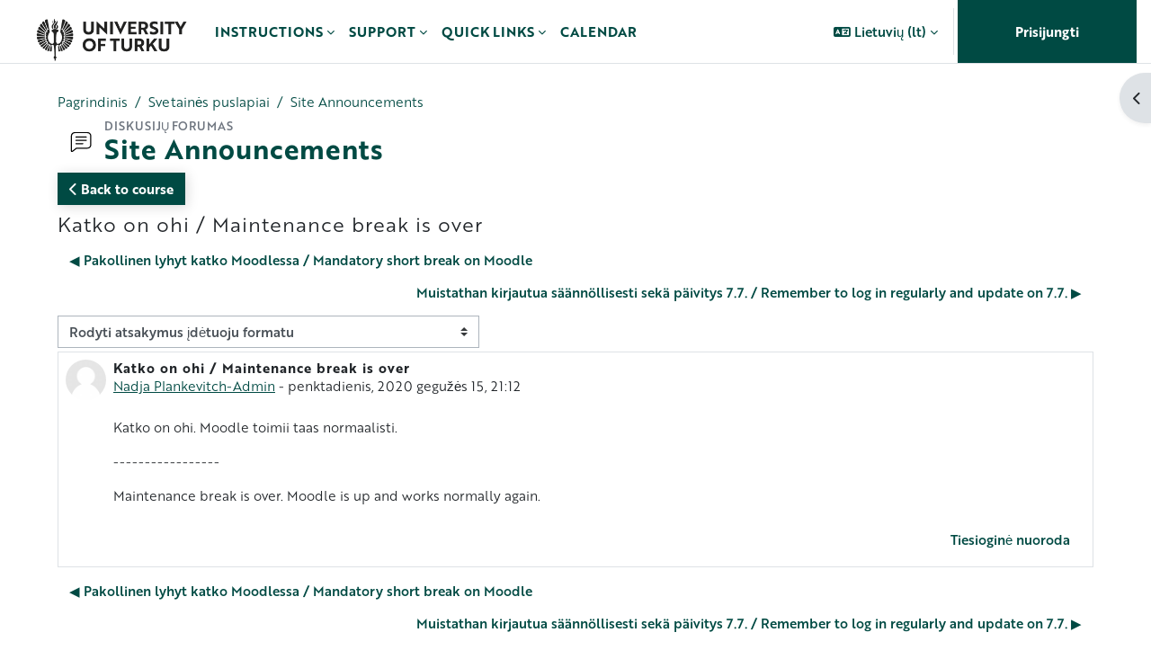

--- FILE ---
content_type: text/html; charset=utf-8
request_url: https://moodle.utu.fi/mod/forum/discuss.php?d=720539&parent=1538173&lang=lt
body_size: 15954
content:
<!DOCTYPE html>

<html  dir="ltr" lang="lt" xml:lang="lt">
<head>
    <title>UTU Moodle: Katko on ohi / Maintenance break is over | UTU Moodle</title>
    <link rel="shortcut icon" href="https://moodle.utu.fi/pluginfile.php/1/theme_maisteriboost/favicon/0/favicon.png" />
    <meta http-equiv="Content-Type" content="text/html; charset=utf-8" />
<meta name="keywords" content="moodle, UTU Moodle: Katko on ohi / Maintenance break is over | UTU Moodle" />
<link rel="stylesheet" type="text/css" href="https://moodle.utu.fi/theme/yui_combo.php?rollup/3.18.1/yui-moodlesimple-min.css" /><script id="firstthemesheet" type="text/css">/** Required in order to fix style inclusion problems in IE with YUI **/</script><link rel="stylesheet" type="text/css" href="https://moodle.utu.fi/theme/styles.php/maisteriboost/1762256778_1761056600/all" />
<link rel="stylesheet" type="text/css" href="https://moodle.utu.fi/course/format/onetopic/styles.php" />
<script>
//<![CDATA[
var M = {}; M.yui = {};
M.pageloadstarttime = new Date();
M.cfg = {"wwwroot":"https:\/\/moodle.utu.fi","apibase":"https:\/\/moodle.utu.fi\/r.php\/api","homeurl":{},"sesskey":"K4qm2QLaqT","sessiontimeout":"14400","sessiontimeoutwarning":1200,"themerev":"1762256778","slasharguments":1,"theme":"maisteriboost","iconsystemmodule":"core\/icon_system_fontawesome","jsrev":"1761055070","admin":"admin","svgicons":true,"usertimezone":"Europa \/ Helsinkis","language":"lt","courseId":1,"courseContextId":2,"contextid":84,"contextInstanceId":57,"langrev":1764385250,"templaterev":"1761055070","siteId":1,"userId":0};var yui1ConfigFn = function(me) {if(/-skin|reset|fonts|grids|base/.test(me.name)){me.type='css';me.path=me.path.replace(/\.js/,'.css');me.path=me.path.replace(/\/yui2-skin/,'/assets/skins/sam/yui2-skin')}};
var yui2ConfigFn = function(me) {var parts=me.name.replace(/^moodle-/,'').split('-'),component=parts.shift(),module=parts[0],min='-min';if(/-(skin|core)$/.test(me.name)){parts.pop();me.type='css';min=''}
if(module){var filename=parts.join('-');me.path=component+'/'+module+'/'+filename+min+'.'+me.type}else{me.path=component+'/'+component+'.'+me.type}};
YUI_config = {"debug":false,"base":"https:\/\/moodle.utu.fi\/lib\/yuilib\/3.18.1\/","comboBase":"https:\/\/moodle.utu.fi\/theme\/yui_combo.php?","combine":true,"filter":null,"insertBefore":"firstthemesheet","groups":{"yui2":{"base":"https:\/\/moodle.utu.fi\/lib\/yuilib\/2in3\/2.9.0\/build\/","comboBase":"https:\/\/moodle.utu.fi\/theme\/yui_combo.php?","combine":true,"ext":false,"root":"2in3\/2.9.0\/build\/","patterns":{"yui2-":{"group":"yui2","configFn":yui1ConfigFn}}},"moodle":{"name":"moodle","base":"https:\/\/moodle.utu.fi\/theme\/yui_combo.php?m\/1761055070\/","combine":true,"comboBase":"https:\/\/moodle.utu.fi\/theme\/yui_combo.php?","ext":false,"root":"m\/1761055070\/","patterns":{"moodle-":{"group":"moodle","configFn":yui2ConfigFn}},"filter":null,"modules":{"moodle-core-handlebars":{"condition":{"trigger":"handlebars","when":"after"}},"moodle-core-chooserdialogue":{"requires":["base","panel","moodle-core-notification"]},"moodle-core-actionmenu":{"requires":["base","event","node-event-simulate"]},"moodle-core-lockscroll":{"requires":["plugin","base-build"]},"moodle-core-maintenancemodetimer":{"requires":["base","node"]},"moodle-core-blocks":{"requires":["base","node","io","dom","dd","dd-scroll","moodle-core-dragdrop","moodle-core-notification"]},"moodle-core-notification":{"requires":["moodle-core-notification-dialogue","moodle-core-notification-alert","moodle-core-notification-confirm","moodle-core-notification-exception","moodle-core-notification-ajaxexception"]},"moodle-core-notification-dialogue":{"requires":["base","node","panel","escape","event-key","dd-plugin","moodle-core-widget-focusafterclose","moodle-core-lockscroll"]},"moodle-core-notification-alert":{"requires":["moodle-core-notification-dialogue"]},"moodle-core-notification-confirm":{"requires":["moodle-core-notification-dialogue"]},"moodle-core-notification-exception":{"requires":["moodle-core-notification-dialogue"]},"moodle-core-notification-ajaxexception":{"requires":["moodle-core-notification-dialogue"]},"moodle-core-dragdrop":{"requires":["base","node","io","dom","dd","event-key","event-focus","moodle-core-notification"]},"moodle-core-event":{"requires":["event-custom"]},"moodle-core_availability-form":{"requires":["base","node","event","event-delegate","panel","moodle-core-notification-dialogue","json"]},"moodle-course-categoryexpander":{"requires":["node","event-key"]},"moodle-course-management":{"requires":["base","node","io-base","moodle-core-notification-exception","json-parse","dd-constrain","dd-proxy","dd-drop","dd-delegate","node-event-delegate"]},"moodle-course-dragdrop":{"requires":["base","node","io","dom","dd","dd-scroll","moodle-core-dragdrop","moodle-core-notification","moodle-course-coursebase","moodle-course-util"]},"moodle-course-util":{"requires":["node"],"use":["moodle-course-util-base"],"submodules":{"moodle-course-util-base":{},"moodle-course-util-section":{"requires":["node","moodle-course-util-base"]},"moodle-course-util-cm":{"requires":["node","moodle-course-util-base"]}}},"moodle-form-dateselector":{"requires":["base","node","overlay","calendar"]},"moodle-form-shortforms":{"requires":["node","base","selector-css3","moodle-core-event"]},"moodle-question-chooser":{"requires":["moodle-core-chooserdialogue"]},"moodle-question-searchform":{"requires":["base","node"]},"moodle-availability_completion-form":{"requires":["base","node","event","moodle-core_availability-form"]},"moodle-availability_date-form":{"requires":["base","node","event","io","moodle-core_availability-form"]},"moodle-availability_grade-form":{"requires":["base","node","event","moodle-core_availability-form"]},"moodle-availability_group-form":{"requires":["base","node","event","moodle-core_availability-form"]},"moodle-availability_grouping-form":{"requires":["base","node","event","moodle-core_availability-form"]},"moodle-availability_language-form":{"requires":["base","node","event","node-event-simulate","moodle-core_availability-form"]},"moodle-availability_profile-form":{"requires":["base","node","event","moodle-core_availability-form"]},"moodle-availability_xp-form":{"requires":["base","node","event","handlebars","moodle-core_availability-form"]},"moodle-mod_assign-history":{"requires":["node","transition"]},"moodle-mod_attendance-groupfilter":{"requires":["base","node"]},"moodle-mod_customcert-rearrange":{"requires":["dd-delegate","dd-drag"]},"moodle-mod_quiz-questionchooser":{"requires":["moodle-core-chooserdialogue","moodle-mod_quiz-util","querystring-parse"]},"moodle-mod_quiz-quizbase":{"requires":["base","node"]},"moodle-mod_quiz-modform":{"requires":["base","node","event"]},"moodle-mod_quiz-toolboxes":{"requires":["base","node","event","event-key","io","moodle-mod_quiz-quizbase","moodle-mod_quiz-util-slot","moodle-core-notification-ajaxexception"]},"moodle-mod_quiz-autosave":{"requires":["base","node","event","event-valuechange","node-event-delegate","io-form","datatype-date-format"]},"moodle-mod_quiz-dragdrop":{"requires":["base","node","io","dom","dd","dd-scroll","moodle-core-dragdrop","moodle-core-notification","moodle-mod_quiz-quizbase","moodle-mod_quiz-util-base","moodle-mod_quiz-util-page","moodle-mod_quiz-util-slot","moodle-course-util"]},"moodle-mod_quiz-util":{"requires":["node","moodle-core-actionmenu"],"use":["moodle-mod_quiz-util-base"],"submodules":{"moodle-mod_quiz-util-base":{},"moodle-mod_quiz-util-slot":{"requires":["node","moodle-mod_quiz-util-base"]},"moodle-mod_quiz-util-page":{"requires":["node","moodle-mod_quiz-util-base"]}}},"moodle-mod_scheduler-delselected":{"requires":["base","node","event"]},"moodle-mod_scheduler-studentlist":{"requires":["base","node","event","io"]},"moodle-mod_scheduler-saveseen":{"requires":["base","node","event"]},"moodle-message_airnotifier-toolboxes":{"requires":["base","node","io"]},"moodle-block_xp-filters":{"requires":["base","node","moodle-core-dragdrop","moodle-core-notification-confirm","moodle-block_xp-rulepicker"]},"moodle-block_xp-notification":{"requires":["base","node","handlebars","button-plugin","moodle-core-notification-dialogue"]},"moodle-block_xp-rulepicker":{"requires":["base","node","handlebars","moodle-core-notification-dialogue"]},"moodle-editor_atto-editor":{"requires":["node","transition","io","overlay","escape","event","event-simulate","event-custom","node-event-html5","node-event-simulate","yui-throttle","moodle-core-notification-dialogue","moodle-editor_atto-rangy","handlebars","timers","querystring-stringify"]},"moodle-editor_atto-plugin":{"requires":["node","base","escape","event","event-outside","handlebars","event-custom","timers","moodle-editor_atto-menu"]},"moodle-editor_atto-menu":{"requires":["moodle-core-notification-dialogue","node","event","event-custom"]},"moodle-editor_atto-rangy":{"requires":[]},"moodle-report_eventlist-eventfilter":{"requires":["base","event","node","node-event-delegate","datatable","autocomplete","autocomplete-filters"]},"moodle-report_loglive-fetchlogs":{"requires":["base","event","node","io","node-event-delegate"]},"moodle-gradereport_history-userselector":{"requires":["escape","event-delegate","event-key","handlebars","io-base","json-parse","moodle-core-notification-dialogue"]},"moodle-qbank_editquestion-chooser":{"requires":["moodle-core-chooserdialogue"]},"moodle-tool_lp-dragdrop-reorder":{"requires":["moodle-core-dragdrop"]},"moodle-assignfeedback_editpdf-editor":{"requires":["base","event","node","io","graphics","json","event-move","event-resize","transition","querystring-stringify-simple","moodle-core-notification-dialog","moodle-core-notification-alert","moodle-core-notification-warning","moodle-core-notification-exception","moodle-core-notification-ajaxexception"]},"moodle-atto_accessibilitychecker-button":{"requires":["color-base","moodle-editor_atto-plugin"]},"moodle-atto_accessibilityhelper-button":{"requires":["moodle-editor_atto-plugin"]},"moodle-atto_align-button":{"requires":["moodle-editor_atto-plugin"]},"moodle-atto_bold-button":{"requires":["moodle-editor_atto-plugin"]},"moodle-atto_charmap-button":{"requires":["moodle-editor_atto-plugin"]},"moodle-atto_clear-button":{"requires":["moodle-editor_atto-plugin"]},"moodle-atto_collapse-button":{"requires":["moodle-editor_atto-plugin"]},"moodle-atto_echo360attoplugin-button":{"requires":["moodle-editor_atto-plugin"]},"moodle-atto_emojipicker-button":{"requires":["moodle-editor_atto-plugin"]},"moodle-atto_emoticon-button":{"requires":["moodle-editor_atto-plugin"]},"moodle-atto_equation-button":{"requires":["moodle-editor_atto-plugin","moodle-core-event","io","event-valuechange","tabview","array-extras"]},"moodle-atto_fontfamily-button":{"requires":["moodle-editor_atto-plugin"]},"moodle-atto_fullscreen-button":{"requires":["event-resize","moodle-editor_atto-plugin"]},"moodle-atto_h5p-button":{"requires":["moodle-editor_atto-plugin"]},"moodle-atto_html-codemirror":{"requires":["moodle-atto_html-codemirror-skin"]},"moodle-atto_html-beautify":{},"moodle-atto_html-button":{"requires":["promise","moodle-editor_atto-plugin","moodle-atto_html-beautify","moodle-atto_html-codemirror","event-valuechange"]},"moodle-atto_image-button":{"requires":["moodle-editor_atto-plugin"]},"moodle-atto_indent-button":{"requires":["moodle-editor_atto-plugin"]},"moodle-atto_italic-button":{"requires":["moodle-editor_atto-plugin"]},"moodle-atto_link-button":{"requires":["moodle-editor_atto-plugin"]},"moodle-atto_managefiles-usedfiles":{"requires":["node","escape"]},"moodle-atto_managefiles-button":{"requires":["moodle-editor_atto-plugin"]},"moodle-atto_media-button":{"requires":["moodle-editor_atto-plugin","moodle-form-shortforms"]},"moodle-atto_multilang2-button":{"requires":["moodle-editor_atto-plugin"]},"moodle-atto_noautolink-button":{"requires":["moodle-editor_atto-plugin"]},"moodle-atto_orderedlist-button":{"requires":["moodle-editor_atto-plugin"]},"moodle-atto_recordrtc-recording":{"requires":["moodle-atto_recordrtc-button"]},"moodle-atto_recordrtc-button":{"requires":["moodle-editor_atto-plugin","moodle-atto_recordrtc-recording"]},"moodle-atto_rtl-button":{"requires":["moodle-editor_atto-plugin"]},"moodle-atto_strike-button":{"requires":["moodle-editor_atto-plugin"]},"moodle-atto_styles-button":{"requires":["moodle-editor_atto-plugin"]},"moodle-atto_subscript-button":{"requires":["moodle-editor_atto-plugin"]},"moodle-atto_superscript-button":{"requires":["moodle-editor_atto-plugin"]},"moodle-atto_table-button":{"requires":["moodle-editor_atto-plugin","moodle-editor_atto-menu","event","event-valuechange"]},"moodle-atto_title-button":{"requires":["moodle-editor_atto-plugin"]},"moodle-atto_underline-button":{"requires":["moodle-editor_atto-plugin"]},"moodle-atto_undo-button":{"requires":["moodle-editor_atto-plugin"]},"moodle-atto_unorderedlist-button":{"requires":["moodle-editor_atto-plugin"]}}},"gallery":{"name":"gallery","base":"https:\/\/moodle.utu.fi\/lib\/yuilib\/gallery\/","combine":true,"comboBase":"https:\/\/moodle.utu.fi\/theme\/yui_combo.php?","ext":false,"root":"gallery\/1761055070\/","patterns":{"gallery-":{"group":"gallery"}}}},"modules":{"core_filepicker":{"name":"core_filepicker","fullpath":"https:\/\/moodle.utu.fi\/lib\/javascript.php\/1761055070\/repository\/filepicker.js","requires":["base","node","node-event-simulate","json","async-queue","io-base","io-upload-iframe","io-form","yui2-treeview","panel","cookie","datatable","datatable-sort","resize-plugin","dd-plugin","escape","moodle-core_filepicker","moodle-core-notification-dialogue"]},"core_comment":{"name":"core_comment","fullpath":"https:\/\/moodle.utu.fi\/lib\/javascript.php\/1761055070\/comment\/comment.js","requires":["base","io-base","node","json","yui2-animation","overlay","escape"]}},"logInclude":[],"logExclude":[],"logLevel":null};
M.yui.loader = {modules: {}};

//]]>
</script>

<meta name="moodle-validation" content="988ec9cec6ff80c522781b7726a97685">
<script>
  (function(d) {
    var config = {
      kitId: 'xte4arw',
      scriptTimeout: 3000,
      async: true
    },
    h=d.documentElement,t=setTimeout(function(){h.className=h.className.replace(/\bwf-loading\b/g,"")+" wf-inactive";},config.scriptTimeout),tk=d.createElement("script"),f=false,s=d.getElementsByTagName("script")[0],a;h.className+=" wf-loading";tk.src='https://use.typekit.net/'+config.kitId+'.js';tk.async=true;tk.onload=tk.onreadystatechange=function(){a=this.readyState;if(f||a&&a!="complete"&&a!="loaded")return;f=true;clearTimeout(t);try{Typekit.load(config)}catch(e){}};s.parentNode.insertBefore(tk,s)
  })(document);
</script>

<!-- Matomo Tag Manager -->
<script type="text/javascript">
var _mtm = _mtm || [];
_mtm.push({'mtm.startTime': (new Date().getTime()), 'event': 'mtm.Start'});
var d=document, g=d.createElement('script'), s=d.getElementsByTagName('script')[0];
g.type='text/javascript'; g.async=true; g.defer=true; g.src='https://analytics.utu.fi/js/container_o57xbrBf.js'; s.parentNode.insertBefore(g,s);
</script>


<link rel="stylesheet" href="https://use.typekit.net/xte4arw.css">


    <meta name="viewport" content="width=device-width, initial-scale=1.0">
    <style>
    @font-face {
        font-family: 'primaryfont';
        src: url("https://moodle.utu.fi/pluginfile.php/1/theme_maisteriboost/primaryfont/0/NotoSans-Regular.ttf") format('truetype');
        font-weight: normal;
        font-style: normal;
    }
    </style>
</head>

<body  id="page-mod-forum-discuss" class="format-site  path-mod path-mod-forum chrome dir-ltr lang-lt yui-skin-sam yui3-skin-sam moodle-utu-fi pagelayout-incourse course-1 context-84 cmid-57 cm-type-forum notloggedin theme uses-drawers" >
<div class="toast-wrapper mx-auto py-0 fixed-top" role="status" aria-live="polite"></div>
<div id="page-wrapper" class="d-print-block">

    <div>
    <a class="sr-only sr-only-focusable" href="#maincontent">Pereiti į pagrindinį turinį</a>
</div><script src="https://moodle.utu.fi/lib/javascript.php/1761055070/lib/polyfills/polyfill.js"></script>
<script src="https://moodle.utu.fi/theme/yui_combo.php?rollup/3.18.1/yui-moodlesimple-min.js"></script><script src="https://moodle.utu.fi/lib/javascript.php/1761055070/lib/javascript-static.js"></script>
<script>
//<![CDATA[
document.body.className += ' jsenabled';
//]]>
</script>

<div class="eupopup eupopup-container eupopup-container-block eupopup-container-bottom eupopup-block eupopup-style-compact" role="dialog" aria-label="Politikos">
    </div>
    <div class="eupopup-markup d-none">
        <div class="eupopup-head"></div>
        <div class="eupopup-body">
            Prieš naršymą šioje svetainėje, sutikite su svetainės politika:
            <ul>
                    <li>
                        <a href="https://moodle.utu.fi/admin/tool/policy/view.php?versionid=4&amp;returnurl=https%3A%2F%2Fmoodle.utu.fi%2Fmod%2Fforum%2Fdiscuss.php%3Fd%3D720539%26parent%3D1538173" data-action="view-guest" data-versionid="4" data-behalfid="1">
                            Käyttösäännöt / Terms of Use
                        </a>
                    </li>
            </ul>
        </div>
        <div class="eupopup-buttons">
            <a href="#" class="eupopup-button eupopup-button_1">Tęsti</a>
        </div>
        <div class="clearfix"></div>
        <a href="#" class="eupopup-closebutton">x</a>
    </div>
        <nav class="navbar fixed-top navbar-expand" aria-label="Svetainės navigacija">
            <button class="navbar-toggler aabtn d-block d-md-none px-1 my-1 border-0" data-toggler="drawers" data-action="toggle" data-target="theme_boost-drawers-primary">
                <span class="navbar-toggler-icon"></span>
                <span class="sr-only">Šoninis skydelis</span>
            </button>
        
                    <a href="https://moodle.utu.fi" class="navbar-brandhas-logo" data-toggle="tooltip" data-placement="bottom" title="Mano pagrindinis" aria-label="Mano pagrindinis">
                        <img class="site-logo" src="//moodle.utu.fi/pluginfile.php/1/theme_maisteriboost/logo/1762256778/UTU_EN.png" alt="Site logo">
                    </a>    
        
                <div class="primary-navigation">
                    <nav class="moremenu navigation">
                        <ul id="moremenu-692b800c459dc-navbar-nav" role="menubar" class="nav more-nav navbar-nav">
                                    <li data-key="home" class="nav-item" role="none" data-forceintomoremenu="false">
                                                <a role="menuitem" class="nav-link active "
                                                    href="https://moodle.utu.fi/"
                                                    
                                                    aria-current="true"
                                                    data-disableactive="true"
                                                    
                                                >
                                                    Pagrindinis
                                                </a>
                                    </li>
                                    <li class="dropdown nav-item" role="none" data-forceintomoremenu="false">
                                        <a class="dropdown-toggle nav-link  " id="drop-down-692b800c458ac" role="menuitem" data-toggle="dropdown"
                                            aria-haspopup="true" aria-expanded="false" href="#" aria-controls="drop-down-menu-692b800c458ac"
                                            
                                            
                                            tabindex="-1"
                                        >
                                            Instructions
                                        </a>
                                        <div class="dropdown-menu" role="menu" id="drop-down-menu-692b800c458ac" aria-labelledby="drop-down-692b800c458ac">
                                                        <a class="dropdown-item" role="menuitem" href="https://moodle.utu.fi/local/mmhelp_documentmanager/view.php?documentid=1"  data-disableactive="true" tabindex="-1"
                                                            
                                                        >
                                                            General UTU instructions
                                                        </a>
                                                        <a class="dropdown-item" role="menuitem" href="https://www.utu.fi/en/university/wireless-networks-utu-accounts-and-it-support/moodle-login-instructions"  data-disableactive="true" tabindex="-1"
                                                            
                                                        >
                                                            Do you have issues to log in
                                                        </a>
                                        </div>
                                    </li>
                                    <li class="dropdown nav-item" role="none" data-forceintomoremenu="false">
                                        <a class="dropdown-toggle nav-link  " id="drop-down-692b800c458f6" role="menuitem" data-toggle="dropdown"
                                            aria-haspopup="true" aria-expanded="false" href="#" aria-controls="drop-down-menu-692b800c458f6"
                                            
                                            
                                            tabindex="-1"
                                        >
                                            Support
                                        </a>
                                        <div class="dropdown-menu" role="menu" id="drop-down-menu-692b800c458f6" aria-labelledby="drop-down-692b800c458f6">
                                                        <a class="dropdown-item" role="menuitem" href="mailto:helpdesk@utu.fi"  data-disableactive="true" tabindex="-1"
                                                            
                                                        >
                                                            helpdesk@utu.fi
                                                        </a>
                                                        <a class="dropdown-item" role="menuitem" href=""  data-disableactive="true" tabindex="-1"
                                                            
                                                        >
                                                            phone +358 (0) 29 450 6000
                                                        </a>
                                        </div>
                                    </li>
                                    <li class="dropdown nav-item" role="none" data-forceintomoremenu="false">
                                        <a class="dropdown-toggle nav-link  " id="drop-down-692b800c4590d" role="menuitem" data-toggle="dropdown"
                                            aria-haspopup="true" aria-expanded="false" href="#" aria-controls="drop-down-menu-692b800c4590d"
                                            
                                            
                                            tabindex="-1"
                                        >
                                            Quick links
                                        </a>
                                        <div class="dropdown-menu" role="menu" id="drop-down-menu-692b800c4590d" aria-labelledby="drop-down-692b800c4590d">
                                                        <a class="dropdown-item" role="menuitem" href="https://moodle.utu.fi/course/"  data-disableactive="true" tabindex="-1"
                                                            
                                                        >
                                                            All Courses
                                                        </a>
                                                        <a class="dropdown-item" role="menuitem" href="https://student.peppi.utu.fi/"  data-disableactive="true" tabindex="-1"
                                                            
                                                        >
                                                            Student's Peppi
                                                        </a>
                                                        <a class="dropdown-item" role="menuitem" href="https://planner.peppi.utu.fi/"  data-disableactive="true" tabindex="-1"
                                                            
                                                        >
                                                            Staff's Peppi
                                                        </a>
                                                        <a class="dropdown-item" role="menuitem" href="https://digicampus.fi/"  data-disableactive="true" tabindex="-1"
                                                            
                                                        >
                                                            Digicampus
                                                        </a>
                                        </div>
                                    </li>
                                    <li data-key="" class="nav-item" role="none" data-forceintomoremenu="false">
                                                <a role="menuitem" class="nav-link  "
                                                    href="https://moodle.utu.fi/calendar/view.php?view=month&amp;time=1732625013"
                                                    
                                                    
                                                    data-disableactive="true"
                                                    tabindex="-1"
                                                >
                                                    Calendar
                                                </a>
                                    </li>
                            <li role="none" class="nav-item dropdown dropdownmoremenu d-none" data-region="morebutton">
                                <a class="dropdown-toggle nav-link " href="#" id="moremenu-dropdown-692b800c459dc" role="menuitem" data-toggle="dropdown" aria-haspopup="true" aria-expanded="false" tabindex="-1">
                                    Daugiau
                                </a>
                                <ul class="dropdown-menu dropdown-menu-left" data-region="moredropdown" aria-labelledby="moremenu-dropdown-692b800c459dc" role="menu">
                                </ul>
                            </li>
                        </ul>
                    </nav>
                </div>
        
            <!-- Visibility via settings -->
            
        
            <div class="navbar-nav d-none d-md-flex my-1 px-1">
                
                <!-- page_heading_menu -->
                
            </div>
        
            <div id="usernavigation" class="navbar-nav ml-auto">
                    <div class="langmenu">
                        <div class="dropdown show">
                            <a href="#" role="button" id="lang-menu-toggle" data-toggle="dropdown" aria-label="Selected language: Lietuvių ‎(lt)‎" aria-haspopup="true" aria-controls="lang-action-menu" class="btn dropdown-toggle">
                                <i class="icon fa fa-language fa-fw me-1" aria-hidden="true"></i>
                                <span class="langbutton">
                                    Lietuvių ‎(lt)‎
                                </span>
                                <b class="caret"></b>
                            </a>
                            <div role="menu" aria-labelledby="lang-menu-toggle" id="lang-action-menu" class="dropdown-menu dropdown-menu-right">
                                        <a href="https://moodle.utu.fi/mod/forum/discuss.php?d=720539&amp;parent=1538173&amp;lang=de" class="dropdown-item ps-5" role="menuitem" 
                                                lang="de" >
                                            Deutsch ‎(de)‎
                                        </a>
                                        <a href="https://moodle.utu.fi/mod/forum/discuss.php?d=720539&amp;parent=1538173&amp;lang=et" class="dropdown-item ps-5" role="menuitem" 
                                                lang="et" >
                                            eesti ‎(et)‎
                                        </a>
                                        <a href="https://moodle.utu.fi/mod/forum/discuss.php?d=720539&amp;parent=1538173&amp;lang=en" class="dropdown-item ps-5" role="menuitem" 
                                                lang="en" >
                                            English ‎(en)‎
                                        </a>
                                        <a href="https://moodle.utu.fi/mod/forum/discuss.php?d=720539&amp;parent=1538173&amp;lang=es_es" class="dropdown-item ps-5" role="menuitem" 
                                                lang="es" >
                                            Español - España ‎(es_es)‎
                                        </a>
                                        <a href="https://moodle.utu.fi/mod/forum/discuss.php?d=720539&amp;parent=1538173&amp;lang=es" class="dropdown-item ps-5" role="menuitem" 
                                                lang="es" >
                                            Español - Internacional ‎(es)‎
                                        </a>
                                        <a href="https://moodle.utu.fi/mod/forum/discuss.php?d=720539&amp;parent=1538173&amp;lang=sv_fi" class="dropdown-item ps-5" role="menuitem" 
                                                lang="sv" >
                                            Finlandssvenska ‎(sv_fi)‎
                                        </a>
                                        <a href="https://moodle.utu.fi/mod/forum/discuss.php?d=720539&amp;parent=1538173&amp;lang=fr" class="dropdown-item ps-5" role="menuitem" 
                                                lang="fr" >
                                            Français ‎(fr)‎
                                        </a>
                                        <a href="https://moodle.utu.fi/mod/forum/discuss.php?d=720539&amp;parent=1538173&amp;lang=it" class="dropdown-item ps-5" role="menuitem" 
                                                lang="it" >
                                            Italiano ‎(it)‎
                                        </a>
                                        <a href="#" class="dropdown-item ps-5" role="menuitem" aria-current="true"
                                                >
                                            Lietuvių ‎(lt)‎
                                        </a>
                                        <a href="https://moodle.utu.fi/mod/forum/discuss.php?d=720539&amp;parent=1538173&amp;lang=hu" class="dropdown-item ps-5" role="menuitem" 
                                                lang="hu" >
                                            magyar ‎(hu)‎
                                        </a>
                                        <a href="https://moodle.utu.fi/mod/forum/discuss.php?d=720539&amp;parent=1538173&amp;lang=nl" class="dropdown-item ps-5" role="menuitem" 
                                                lang="nl" >
                                            Nederlands ‎(nl)‎
                                        </a>
                                        <a href="https://moodle.utu.fi/mod/forum/discuss.php?d=720539&amp;parent=1538173&amp;lang=pl" class="dropdown-item ps-5" role="menuitem" 
                                                lang="pl" >
                                            Polski ‎(pl)‎
                                        </a>
                                        <a href="https://moodle.utu.fi/mod/forum/discuss.php?d=720539&amp;parent=1538173&amp;lang=pt" class="dropdown-item ps-5" role="menuitem" 
                                                lang="pt" >
                                            Português - Portugal ‎(pt)‎
                                        </a>
                                        <a href="https://moodle.utu.fi/mod/forum/discuss.php?d=720539&amp;parent=1538173&amp;lang=fi" class="dropdown-item ps-5" role="menuitem" 
                                                lang="fi" >
                                            Suomi ‎(fi)‎
                                        </a>
                                        <a href="https://moodle.utu.fi/mod/forum/discuss.php?d=720539&amp;parent=1538173&amp;lang=sv" class="dropdown-item ps-5" role="menuitem" 
                                                lang="sv" >
                                            Svenska ‎(sv)‎
                                        </a>
                                        <a href="https://moodle.utu.fi/mod/forum/discuss.php?d=720539&amp;parent=1538173&amp;lang=th" class="dropdown-item ps-5" role="menuitem" 
                                                lang="th" >
                                            Thai ‎(th)‎
                                        </a>
                                        <a href="https://moodle.utu.fi/mod/forum/discuss.php?d=720539&amp;parent=1538173&amp;lang=tr" class="dropdown-item ps-5" role="menuitem" 
                                                lang="tr" >
                                            Türkçe ‎(tr)‎
                                        </a>
                                        <a href="https://moodle.utu.fi/mod/forum/discuss.php?d=720539&amp;parent=1538173&amp;lang=ru" class="dropdown-item ps-5" role="menuitem" 
                                                lang="ru" >
                                            Русский ‎(ru)‎
                                        </a>
                                        <a href="https://moodle.utu.fi/mod/forum/discuss.php?d=720539&amp;parent=1538173&amp;lang=ar" class="dropdown-item ps-5" role="menuitem" 
                                                lang="ar" >
                                            العربية ‎(ar)‎
                                        </a>
                                        <a href="https://moodle.utu.fi/mod/forum/discuss.php?d=720539&amp;parent=1538173&amp;lang=ja" class="dropdown-item ps-5" role="menuitem" 
                                                lang="ja" >
                                            日本語 ‎(ja)‎
                                        </a>
                                        <a href="https://moodle.utu.fi/mod/forum/discuss.php?d=720539&amp;parent=1538173&amp;lang=zh_tw" class="dropdown-item ps-5" role="menuitem" 
                                                lang="zh" >
                                            正體中文 ‎(zh_tw)‎
                                        </a>
                                        <a href="https://moodle.utu.fi/mod/forum/discuss.php?d=720539&amp;parent=1538173&amp;lang=zh_cn" class="dropdown-item ps-5" role="menuitem" 
                                                lang="zh" >
                                            简体中文 ‎(zh_cn)‎
                                        </a>
                            </div>
                        </div>
                    </div>
                    <div class="divider border-left h-75 align-self-center mx-1"></div>
                
                
                <div class="d-flex align-items-stretch usermenu-container" data-region="usermenu">
                        <div class="usermenu">
                                <span class="login ps-2">
                                        <a href="https://moodle.utu.fi/login/index.php">Prisijungti</a>
                                </span>
                        </div>
                </div>
                
            </div>
        </nav>
        

<div  class="drawer drawer-left drawer-primary d-print-none not-initialized" data-region="fixed-drawer" id="theme_boost-drawers-primary" data-preference="" data-state="show-drawer-primary" data-forceopen="0" data-close-on-resize="1">
    <div class="drawerheader">
        <div class="mmdrawer-header-row d-flex flex-row align-items-center w-100">
            <button
                class="btn drawertoggle icon-no-margin hidden"
                data-toggler="drawers"
                data-action="closedrawer"
                data-target="theme_boost-drawers-primary"
                data-placement="right"
                title="Uždaryti blokus"
            >
                <i class="icon fa-solid fa-square-xmark fa-fw" aria-hidden="true" style="font-size: 2rem;"></i>
            </button>
            <div class="drawerheadercontent hidden">
                
            </div>
        </div>
        
    </div>

    
    
    <div class="drawercontent drag-container" data-usertour="scroller">
                <div class="list-group">
                <a href="https://moodle.utu.fi/" class="list-group-item list-group-item-action active " aria-current="true">
                    Pagrindinis
                </a>
                <a id="drop-down-6" href="#" class="list-group-item list-group-item-action icons-collapse-expand collapsed d-flex" data-toggle="collapse" data-target="#drop-down-menu-6" aria-expanded="false" aria-controls="drop-down-menu-6">
                    Instructions
                    <span class="ml-auto expanded-icon icon-no-margin mx-2">
                        <i class="icon fa fa-chevron-down fa-fw " aria-hidden="true" ></i>
                        <span class="sr-only">
                            Sutraukti
                        </span>
                    </span>
                    <span class="ml-auto collapsed-icon icon-no-margin mx-2">
                        <i class="icon fa fa-chevron-right fa-fw " aria-hidden="true" ></i>
                        <span class="sr-only">
                            Išskleisti
                        </span>
                    </span>
                </a>
                <div class="collapse list-group-item p-0 border-0" role="menu" id="drop-down-menu-6" aria-labelledby="drop-down-6">
                             <a href="https://moodle.utu.fi/local/mmhelp_documentmanager/view.php?documentid=1" class="pl-5 bg-light list-group-item list-group-item-action">General UTU instructions</a>
                             <a href="https://www.utu.fi/en/university/wireless-networks-utu-accounts-and-it-support/moodle-login-instructions" class="pl-5 bg-light list-group-item list-group-item-action">Do you have issues to log in</a>
                </div>
                <a id="drop-down-12" href="#" class="list-group-item list-group-item-action icons-collapse-expand collapsed d-flex" data-toggle="collapse" data-target="#drop-down-menu-12" aria-expanded="false" aria-controls="drop-down-menu-12">
                    Support
                    <span class="ml-auto expanded-icon icon-no-margin mx-2">
                        <i class="icon fa fa-chevron-down fa-fw " aria-hidden="true" ></i>
                        <span class="sr-only">
                            Sutraukti
                        </span>
                    </span>
                    <span class="ml-auto collapsed-icon icon-no-margin mx-2">
                        <i class="icon fa fa-chevron-right fa-fw " aria-hidden="true" ></i>
                        <span class="sr-only">
                            Išskleisti
                        </span>
                    </span>
                </a>
                <div class="collapse list-group-item p-0 border-0" role="menu" id="drop-down-menu-12" aria-labelledby="drop-down-12">
                             <a href="mailto:helpdesk@utu.fi" class="pl-5 bg-light list-group-item list-group-item-action">helpdesk@utu.fi</a>
                             <a href="" class="pl-5 bg-light list-group-item list-group-item-action">phone +358 (0) 29 450 6000</a>
                </div>
                <a id="drop-down-21" href="#" class="list-group-item list-group-item-action icons-collapse-expand collapsed d-flex" data-toggle="collapse" data-target="#drop-down-menu-21" aria-expanded="false" aria-controls="drop-down-menu-21">
                    Quick links
                    <span class="ml-auto expanded-icon icon-no-margin mx-2">
                        <i class="icon fa fa-chevron-down fa-fw " aria-hidden="true" ></i>
                        <span class="sr-only">
                            Sutraukti
                        </span>
                    </span>
                    <span class="ml-auto collapsed-icon icon-no-margin mx-2">
                        <i class="icon fa fa-chevron-right fa-fw " aria-hidden="true" ></i>
                        <span class="sr-only">
                            Išskleisti
                        </span>
                    </span>
                </a>
                <div class="collapse list-group-item p-0 border-0" role="menu" id="drop-down-menu-21" aria-labelledby="drop-down-21">
                             <a href="https://moodle.utu.fi/course/" class="pl-5 bg-light list-group-item list-group-item-action">All Courses</a>
                             <a href="https://student.peppi.utu.fi/" class="pl-5 bg-light list-group-item list-group-item-action">Student's Peppi</a>
                             <a href="https://planner.peppi.utu.fi/" class="pl-5 bg-light list-group-item list-group-item-action">Staff's Peppi</a>
                             <a href="https://digicampus.fi/" class="pl-5 bg-light list-group-item list-group-item-action">Digicampus</a>
                </div>
                <a href="https://moodle.utu.fi/calendar/view.php?view=month&amp;time=1732625013" class="list-group-item list-group-item-action  " >
                    Calendar
                </a>
            <!-- Visibility via settings -->
            
        </div>

    </div>
</div>
    <div id="page" data-region="mainpage" data-usertour="scroller" class="drawers   drag-container">
        
        
        <div id="topofscroll" class="main-inner container-fluid ">
            <div class="drawer-toggles d-flex">
                    <div class="drawer-toggler drawer-right-toggle ml-auto d-print-none">
                        <button
                            class="btn icon-no-margin"
                            data-toggler="drawers"
                            data-action="toggle"
                            data-target="theme_boost-drawers-blocks"
                            data-placement="right"
                            title="Atidaryti blokus"
                        >
                            <span class="sr-only">Atidaryti blokus</span>
                            <span class="dir-rtl-hide"><i class="icon fa fa-chevron-left fa-fw " aria-hidden="true" ></i></span>
                            <span class="dir-ltr-hide"><i class="icon fa fa-chevron-right fa-fw " aria-hidden="true" ></i></span>
                        </button>
                    </div>
            </div>
            
            <header id="page-header" class="header-maxwidth d-print-none">
    <div class="w-100">
        <div class="d-flex flex-wrap">
            <div id="page-navbar">
                <nav aria-label="Naršymo juosta">
    <ol class="breadcrumb">
                <li class="breadcrumb-item">
                    <a href="https://moodle.utu.fi/"
                        
                        
                        
                    >
                        Pagrindinis
                    </a>
                </li>
        
                <li class="breadcrumb-item">
                    <span >
                        Svetainės puslapiai
                    </span>
                </li>
        
                <li class="breadcrumb-item">
                    <a href="https://moodle.utu.fi/mod/forum/view.php?id=57"
                        aria-current="page"
                        title="Diskusijų forumas"
                        
                    >
                        Site Announcements
                    </a>
                </li>
        </ol>
</nav>
            </div>
            <div class="ms-auto d-flex">
                
            </div>
            <div id="course-header">
                
            </div>
        </div>
        <div class="d-flex align-items-center">
            <div class="me-auto d-flex flex-column">
                <div>
                    <div class="page-context-header d-flex flex-wrap align-items-center mb-2">
    <div class="page-header-image">
        <div class="collaboration activityiconcontainer modicon_forum"><img class="icon activityicon" aria-hidden="true" src="https://moodle.utu.fi/theme/image.php/maisteriboost/forum/1762256778/monologo?filtericon=1" alt="" /></div>
    </div>
    <div class="page-header-headings">
        <div class="text-muted text-uppercase small line-height-3">
            Diskusijų forumas
        </div>
        <h1 class="h2 mb-0">Site Announcements</h1>
    </div>
</div>
                </div>
                <div>
                </div>
            </div>
            <div class="header-actions-container ms-auto" data-region="header-actions-container">
                <div class="header-action ms-2"></div>
            </div>
        </div>
    </div>
</header>
            
              <aside id="block-region-content"  class="block-region yui3-dd-drop" data-blockregion="content" data-droptarget="1"></aside>
            <div id="page-content" class="pb-3 d-print-block">
                <div id="region-main-box">
                    <section id="region-main" aria-label="Turinys">


                        <a id="mm-back-to-course-fontpage" class="btn btn-primary mb-2" href="https://moodle.utu.fi/course/view.php?id=1" role="button"><i class="fa-solid fa-chevron-left"></i>
                             
                             Back to course</a>
                        <span class="notifications" id="user-notifications"></span>
                            <span id="maincontent"></span>
                            <div class="activity-header" data-for="page-activity-header"></div>
                        
                        <div role="main"><h3 class="discussionname">Katko on ohi / Maintenance break is over</h3><div id="discussion-container-692b800c5f56f692b800c4c8b88" data-content="forum-discussion">
    <div class="discussion-nav clearfix"><ul><li class="prev-discussion"><a aria-label="Ankstesnė diskusija: Pakollinen lyhyt katko Moodlessa / Mandatory short break on Moodle" class="btn btn-link" href="https://moodle.utu.fi/mod/forum/discuss.php?d=720430">&#x25C0;&#xFE0E; Pakollinen lyhyt katko Moodlessa / Mandatory short break on Moodle</a></li><li class="next-discussion"><a aria-label="Kita diskusija: Muistathan kirjautua säännöllisesti sekä päivitys 7.7. / Remember to log in regularly and update on 7.7." class="btn btn-link" href="https://moodle.utu.fi/mod/forum/discuss.php?d=722832">Muistathan kirjautua säännöllisesti sekä päivitys 7.7. / Remember to log in regularly and update on 7.7. &#x25B6;&#xFE0E;</a></li></ul></div>

    <div class="d-flex flex-column flex-sm-row mb-1">
        <div></div>
        <div class=""><div class="singleselect d-inline-block">
    <form method="get" action="https://moodle.utu.fi/mod/forum/discuss.php" id="mode">
            <input type="hidden" name="d" value="720539">
            <label for="single_select692b800c4c8b87" class="accesshide">
                Rodymo režimas
            </label>
        <select  id="single_select692b800c4c8b87" class="custom-select singleselect" name="mode"
                 >
                    <option  value="1" >Rodyti atsakymus standartiškai, pirmiausia rodant seniausią</option>
                    <option  value="-1" >Rodyti atsakymus standartiškai, pirmiausia rodant naujausią</option>
                    <option  value="2" >Rodyti atsakymus gijų formatu</option>
                    <option  value="3" selected>Rodyti atsakymus įdėtuoju formatu</option>
        </select>
        <noscript>
            <input type="submit" class="btn btn-secondary ms-1" value="Vykdyti">
        </noscript>
    </form>
</div></div>
        <div class="ms-2"></div>
    </div>


<article
        id="p1538173"
        class="forum-post-container mb-2"
        data-post-id="1538173"
        data-region="post"
        data-target="1538173-target"
        tabindex="0"
        aria-labelledby="post-header-1538173-692b800c5d5d0692b800c4c8b86"
        aria-describedby="post-content-1538173"
    >
        <div
            class="d-flex border p-2 mb-2 forumpost focus-target  firstpost starter"
            aria-label='Katko on ohi / Maintenance break is over žinutė Nadja Plankevitch-Admin'
            data-post-id="1538173" data-content="forum-post"
        >
            
    
            <div class="d-flex flex-column w-100"  data-region-content="forum-post-core">
                <header id="post-header-1538173-692b800c5d5d0692b800c4c8b86" class="mb-2 header row d-flex">
                            <div class="me-2" style="width: 45px;">
                                    <img
                                        class="rounded-circle w-100"
                                        src="https://moodle.utu.fi/theme/image.php/maisteriboost/core/1762256778/u/f1"
                                        alt="Nadja Plankevitch-Admin paveikslėlis"
                                        aria-hidden="true"
                                        title="Nadja Plankevitch-Admin paveikslėlis"
                                    >
                            </div>
                    <div class="d-flex flex-column">
                            <h3 class="h6 font-weight-bold mb-0" data-region-content="forum-post-core-subject" data-reply-subject="Ats.: Katko on ohi / Maintenance break is over" >Katko on ohi / Maintenance break is over</h3>
                            <div class="mb-3" tabindex="-1">
                                <a href="https://moodle.utu.fi/user/view.php?id=3&course=1">Nadja Plankevitch-Admin</a> - <time datetime="2020-05-15T21:12:44+03:00">penktadienis, 2020 gegužės 15, 21:12</time>
                        </div>
                            <span class="sr-only">Atsakymų skaičius: 0</span>
                    </div>
                </header>
    
                <div class="d-flex body-content-container">
                            <div class="me-2 author-groups-container" style="width: 45px; flex-shrink: 0">
                            </div>
    
                    <div class="no-overflow w-100 content-alignment-container">
                        <div id="post-content-1538173" class="post-content-container">
                            <p>Katko on ohi. Moodle toimii taas normaalisti.</p><p>-----------------</p><p>Maintenance break is over. Moodle is up and works normally again.</p>
                        </div>
    
    
    
                            
    
    
                                <div class="d-flex flex-wrap">
                                        <div
                                            class="post-actions d-flex align-self-end justify-content-end flex-wrap ms-auto p-1"
                                            data-region="post-actions-container"
                                            role="menubar"
                                            aria-label='Katko on ohi / Maintenance break is over žinutė Nadja Plankevitch-Admin'
                                            aria-controls="p1538173"
                                        >
                                                    <a
                                                        data-region="post-action"
                                                        href="https://moodle.utu.fi/mod/forum/discuss.php?d=720539#p1538173"
                                                        class="btn btn-link"
                                                        title="Nuolatinė šio įrašo nuoroda"
                                                        aria-label="Nuolatinė šio įrašo nuoroda"
                                                        role="menuitem"
                                                    >
                                                        Tiesioginė nuoroda
                                                    </a>
                                        </div>
                                </div>
    
                            
                    </div>
                </div>
            </div>
        </div>
    
        <div class="indent" data-region="replies-container">
        </div>
    </article>

<div class="discussion-nav clearfix"><ul><li class="prev-discussion"><a aria-label="Ankstesnė diskusija: Pakollinen lyhyt katko Moodlessa / Mandatory short break on Moodle" class="btn btn-link" href="https://moodle.utu.fi/mod/forum/discuss.php?d=720430">&#x25C0;&#xFE0E; Pakollinen lyhyt katko Moodlessa / Mandatory short break on Moodle</a></li><li class="next-discussion"><a aria-label="Kita diskusija: Muistathan kirjautua säännöllisesti sekä päivitys 7.7. / Remember to log in regularly and update on 7.7." class="btn btn-link" href="https://moodle.utu.fi/mod/forum/discuss.php?d=722832">Muistathan kirjautua säännöllisesti sekä päivitys 7.7. / Remember to log in regularly and update on 7.7. &#x25B6;&#xFE0E;</a></li></ul></div>
</div></div>
                            <div class="mt-5 mb-1 activity-navigation container-fluid">
<div class="row">
    <div class="col-md-4">        <div class="float-start">
                <a href="https://moodle.utu.fi/mod/book/view.php?id=45192&forceview=1" id="prev-activity-link" class="btn btn-link" >&#x25C0;&#xFE0E; Teacher Instructions</a>

        </div>
</div>
    <div class="col-md-4">        <div class="mdl-align">
            <div class="urlselect">
    <form method="post" action="https://moodle.utu.fi/course/jumpto.php" class="d-flex flex-wrap align-items-center" id="url_select_f692b800c4c8b83">
        <input type="hidden" name="sesskey" value="K4qm2QLaqT">
            <label for="jump-to-activity" class="sr-only">
                Pereiti į...
            </label>
        <select  id="jump-to-activity" class="custom-select urlselect" name="jump"
                 >
                    <option value="" selected >Pereiti į...</option>
                    <option value="/mod/book/view.php?id=20958&amp;forceview=1"  >Yleisiä ohjeita</option>
                    <option value="/mod/url/view.php?id=194687&amp;forceview=1"  >Opettajan opas</option>
                    <option value="/mod/url/view.php?id=194686&amp;forceview=1"  >Kurssialueen tilaaminen (opettajille)</option>
                    <option value="/mod/book/view.php?id=45180&amp;forceview=1"  >General Instructions</option>
                    <option value="/mod/book/view.php?id=45192&amp;forceview=1"  >Teacher Instructions</option>
                    <option value="/mod/resource/view.php?id=1311318&amp;forceview=1"  >FI logot</option>
        </select>
            <noscript>
                <input type="submit" class="btn btn-secondary ms-1" value="Vykdyti">
            </noscript>
    </form>
</div>

        </div>
</div>
    <div class="col-md-4">        <div class="float-end">
                <a href="https://moodle.utu.fi/mod/resource/view.php?id=1311318&forceview=1" id="next-activity-link" class="btn btn-link" >FI logot &#x25B6;&#xFE0E;</a>

        </div>
</div>
</div>
</div>
                        
                         
                        <aside id="block-region-bottom" class="block-region yui3-dd-drop" data-blockregion="bottom" data-droptarget="1"></aside>
                    </section>
                </div>
            </div>
        </div>
        
        <footer id="page-footer">
            <div class="container-fluid ">
                <div class="row ">
                    <div class="col-md-6 mt-md-0 mt-3">
                        <div id="course-footer">
                            
                        </div>
                        </br>
                        <div class="logininfo">
                            <div class="logininfo">Esate neprisijungę. (<a href="https://moodle.utu.fi/login/index.php">Prisijungti</a>)</div>
                        </div>
                        <div class="policiesfooter"><a href="https://moodle.utu.fi/admin/tool/policy/viewall.php?returnurl=https%3A%2F%2Fmoodle.utu.fi%2Fmod%2Fforum%2Fdiscuss.php%3Fd%3D720539%26amp%3Bparent%3D1538173">Politikos</a></div>
                        <div class=" privacypolicy">
<a href="https://moodle.utu.fi/theme/maisteriboost/privacypolicy.php">Privacy policy</a>
</div>
                        <div class=" accessibilitystatement">
<a href="https://moodle.utu.fi/theme/maisteriboost/accessibilitystatement.php">Accessibility statement</a>
</div>
                        <div class="text_to_html"><p dir="ltr" style="text-align:left;"><a href="https://moodle.utu.fi/local/mmhelp_documentmanager/view.php?documentid=21">Moodle terms of use</a></p></div>
                        <div class="tool_usertours-resettourcontainer"></div>
                        <a href="https://moodle.utu.fi/my/">Mano pagrindinis</a>
                        <nav class="nav navbar-nav d-md-none" aria-label="Pasirinktinis meniu">
                                <ul class="list-unstyled pt-3">
                                                    <li>Instructions</li>
                                                <li>
                                                    <ul class="list-unstyled ms-3">
                                                                        <li><a href="https://moodle.utu.fi/local/mmhelp_documentmanager/view.php?documentid=1" title="">General UTU instructions</a></li>
                                                                        <li><a href="https://www.utu.fi/en/university/wireless-networks-utu-accounts-and-it-support/moodle-login-instructions" title="">Do you have issues to log in</a></li>
                                                    </ul>
                                                </li>
                                                    <li>Support</li>
                                                <li>
                                                    <ul class="list-unstyled ms-3">
                                                                        <li><a href="mailto:helpdesk@utu.fi" title="">helpdesk@utu.fi</a></li>
                                                                        <li>phone +358 (0) 29 450 6000</li>
                                                    </ul>
                                                </li>
                                                    <li>Quick links</li>
                                                <li>
                                                    <ul class="list-unstyled ms-3">
                                                                        <li><a href="https://moodle.utu.fi/course/" title="">All Courses</a></li>
                                                                        <li><a href="https://student.peppi.utu.fi/" title="">Student's Peppi</a></li>
                                                                        <li><a href="https://planner.peppi.utu.fi/" title="">Staff's Peppi</a></li>
                                                                        <li><a href="https://digicampus.fi/" title="">Digicampus</a></li>
                                                    </ul>
                                                </li>
                                                    <li><a href="https://moodle.utu.fi/calendar/view.php?view=month&amp;time=1732625013" title="">Calendar</a></li>
                                                    <li><a href="#" title="Kalba">Lietuvių ‎(lt)‎</a></li>
                                                <li>
                                                    <ul class="list-unstyled ms-3">
                                                                        <li><a href="https://moodle.utu.fi/mod/forum/discuss.php?d=720539&amp;parent=1538173&amp;lang=de" title="Kalba">Deutsch ‎(de)‎</a></li>
                                                                        <li><a href="https://moodle.utu.fi/mod/forum/discuss.php?d=720539&amp;parent=1538173&amp;lang=et" title="Kalba">eesti ‎(et)‎</a></li>
                                                                        <li><a href="https://moodle.utu.fi/mod/forum/discuss.php?d=720539&amp;parent=1538173&amp;lang=en" title="Kalba">English ‎(en)‎</a></li>
                                                                        <li><a href="https://moodle.utu.fi/mod/forum/discuss.php?d=720539&amp;parent=1538173&amp;lang=es_es" title="Kalba">Español - España ‎(es_es)‎</a></li>
                                                                        <li><a href="https://moodle.utu.fi/mod/forum/discuss.php?d=720539&amp;parent=1538173&amp;lang=es" title="Kalba">Español - Internacional ‎(es)‎</a></li>
                                                                        <li><a href="https://moodle.utu.fi/mod/forum/discuss.php?d=720539&amp;parent=1538173&amp;lang=sv_fi" title="Kalba">Finlandssvenska ‎(sv_fi)‎</a></li>
                                                                        <li><a href="https://moodle.utu.fi/mod/forum/discuss.php?d=720539&amp;parent=1538173&amp;lang=fr" title="Kalba">Français ‎(fr)‎</a></li>
                                                                        <li><a href="https://moodle.utu.fi/mod/forum/discuss.php?d=720539&amp;parent=1538173&amp;lang=it" title="Kalba">Italiano ‎(it)‎</a></li>
                                                                        <li><a href="https://moodle.utu.fi/mod/forum/discuss.php?d=720539&amp;parent=1538173&amp;lang=lt" title="Kalba">Lietuvių ‎(lt)‎</a></li>
                                                                        <li><a href="https://moodle.utu.fi/mod/forum/discuss.php?d=720539&amp;parent=1538173&amp;lang=hu" title="Kalba">magyar ‎(hu)‎</a></li>
                                                                        <li><a href="https://moodle.utu.fi/mod/forum/discuss.php?d=720539&amp;parent=1538173&amp;lang=nl" title="Kalba">Nederlands ‎(nl)‎</a></li>
                                                                        <li><a href="https://moodle.utu.fi/mod/forum/discuss.php?d=720539&amp;parent=1538173&amp;lang=pl" title="Kalba">Polski ‎(pl)‎</a></li>
                                                                        <li><a href="https://moodle.utu.fi/mod/forum/discuss.php?d=720539&amp;parent=1538173&amp;lang=pt" title="Kalba">Português - Portugal ‎(pt)‎</a></li>
                                                                        <li><a href="https://moodle.utu.fi/mod/forum/discuss.php?d=720539&amp;parent=1538173&amp;lang=fi" title="Kalba">Suomi ‎(fi)‎</a></li>
                                                                        <li><a href="https://moodle.utu.fi/mod/forum/discuss.php?d=720539&amp;parent=1538173&amp;lang=sv" title="Kalba">Svenska ‎(sv)‎</a></li>
                                                                        <li><a href="https://moodle.utu.fi/mod/forum/discuss.php?d=720539&amp;parent=1538173&amp;lang=th" title="Kalba">Thai ‎(th)‎</a></li>
                                                                        <li><a href="https://moodle.utu.fi/mod/forum/discuss.php?d=720539&amp;parent=1538173&amp;lang=tr" title="Kalba">Türkçe ‎(tr)‎</a></li>
                                                                        <li><a href="https://moodle.utu.fi/mod/forum/discuss.php?d=720539&amp;parent=1538173&amp;lang=ru" title="Kalba">Русский ‎(ru)‎</a></li>
                                                                        <li><a href="https://moodle.utu.fi/mod/forum/discuss.php?d=720539&amp;parent=1538173&amp;lang=ar" title="Kalba">العربية ‎(ar)‎</a></li>
                                                                        <li><a href="https://moodle.utu.fi/mod/forum/discuss.php?d=720539&amp;parent=1538173&amp;lang=ja" title="Kalba">日本語 ‎(ja)‎</a></li>
                                                                        <li><a href="https://moodle.utu.fi/mod/forum/discuss.php?d=720539&amp;parent=1538173&amp;lang=zh_tw" title="Kalba">正體中文 ‎(zh_tw)‎</a></li>
                                                                        <li><a href="https://moodle.utu.fi/mod/forum/discuss.php?d=720539&amp;parent=1538173&amp;lang=zh_cn" title="Kalba">简体中文 ‎(zh_cn)‎</a></li>
                                                    </ul>
                                                </li>
                                </ul>
                        </nav>
                        
<script>
if (document.getElementById('page-course-view-tiles')) {
   const tilesOverlay = document.getElementById('format_tiles_overlay'); 
   // Function to handle the click event on .tile elements
   function tileClickHandler() {
       if (document.querySelector('.drawer-right.show')) {
          tilesOverlay.style.width = 'calc(100% - 327px)';
       } else {
          tilesOverlay.style.width = 'calc(100% - 12px)';
       }
   }

  function openDrawerClickHandler() {
       console.log('hei');
       if (tilesOverlay.style.display = "block") {
           console.log('moi');
          tilesOverlay.style.width = 'calc(100% - 327px)';
       }
   }

   function closeDrawerClickHandler() {
        console.log('toi');
       if (tilesOverlay.style.display = "block") {
           console.log('noi');
          tilesOverlay.style.width = 'calc(100% - 12px)';
       }
   }

    // Get all elements with the class .tile
   const tiles = document.querySelectorAll('.tile');

   // Add a click event listener to each .tile element
   tiles.forEach((tile) => {
     tile.addEventListener('click', tileClickHandler);
   });

   const openDrawer = document.querySelector('.drawer-right-toggle button');
   openDrawer.addEventListener('click', openDrawerClickHandler);
  
   const closeDrawer = document.querySelector('.drawer-right button');
   closeDrawer.addEventListener('click', closeDrawerClickHandler);
}
</script>

<script>
if (document.getElementById('page-my-index')) {
document.addEventListener('DOMContentLoaded', function() {
    // Get all section elements with class block_html
    var sections = document.querySelectorAll('section.block_html');
    
    sections.forEach(function(section) {
        // Check if the section contains a title 'Ohjeet / Instructions'
        var title = section.querySelector('h5.card-title');
        var containsTitle = title && title.textContent.trim() === 'Ohjeet / Instructions';
        
        // Check if the section contains a link to 'https://moodle.utu.fi/course/'
        var containsLink = section.querySelector('a[href="https://moodle.utu.fi/course/"]') !== null;
        
        // Hide the section if either condition is true
        if (containsTitle || containsLink) {
            section.style.display = 'none';
        }
    });
});
}
</script><script>
//<![CDATA[
var require = {
    baseUrl : 'https://moodle.utu.fi/lib/requirejs.php/1761055070/',
    // We only support AMD modules with an explicit define() statement.
    enforceDefine: true,
    skipDataMain: true,
    waitSeconds : 0,

    paths: {
        jquery: 'https://moodle.utu.fi/lib/javascript.php/1761055070/lib/jquery/jquery-3.7.1.min',
        jqueryui: 'https://moodle.utu.fi/lib/javascript.php/1761055070/lib/jquery/ui-1.13.2/jquery-ui.min',
        jqueryprivate: 'https://moodle.utu.fi/lib/javascript.php/1761055070/lib/requirejs/jquery-private'
    },

    // Custom jquery config map.
    map: {
      // '*' means all modules will get 'jqueryprivate'
      // for their 'jquery' dependency.
      '*': { jquery: 'jqueryprivate' },

      // 'jquery-private' wants the real jQuery module
      // though. If this line was not here, there would
      // be an unresolvable cyclic dependency.
      jqueryprivate: { jquery: 'jquery' }
    }
};

//]]>
</script>
<script src="https://moodle.utu.fi/lib/javascript.php/1761055070/lib/requirejs/require.min.js"></script>
<script>
//<![CDATA[
M.util.js_pending("core/first");
require(['core/first'], function() {
require(['core/prefetch'])
;
require(["media_videojs/loader"], function(loader) {
    loader.setUp('en');
});;
M.util.js_pending('filter_mathjaxloader/loader'); require(['filter_mathjaxloader/loader'], function(amd) {amd.configure({"mathjaxconfig":"MathJax.Hub.Config({\r\n    config: [\"Accessible.js\", \"Safe.js\"],\r\n    errorSettings: { message: [\"!\"] },\r\n    skipStartupTypeset: true,\r\n    messageStyle: \"none\",\r\n    CommonHTML: { linebreaks: { automatic: true } },\r\n   \"HTML-CSS\": { linebreaks: { automatic: true } },\r\n    SVG: { linebreaks: { automatic: true } }\r\n});\r\n","lang":"lt"}); M.util.js_complete('filter_mathjaxloader/loader');});;
M.util.js_pending('theme_maisteriboost/tinymce_inject_css'); require(['theme_maisteriboost/tinymce_inject_css'], function(amd) {amd.init(); M.util.js_complete('theme_maisteriboost/tinymce_inject_css');});;

        require(['jquery', 'tool_policy/jquery-eu-cookie-law-popup', 'tool_policy/policyactions'], function($, Popup, ActionsMod) {
            // Initialise the guest popup.
            $(document).ready(function() {
                // Initialize popup.
                $(document.body).addClass('eupopup');
                if ($(".eupopup").length > 0) {
                    $(document).euCookieLawPopup().init();
                }

                // Initialise the JS for the modal window which displays the policy versions.
                ActionsMod.init('[data-action="view-guest"]');
            });
        });
    ;

    require(['core/moremenu'], function(moremenu) {
        moremenu(document.querySelector('#moremenu-692b800c459dc-navbar-nav'));
    });
;

    require(['core/usermenu'], function(UserMenu) {
        UserMenu.init();
    });
;

M.util.js_pending('theme_boost/drawers:load');
require(['theme_boost/drawers'], function() {
    M.util.js_complete('theme_boost/drawers:load');
});
;

        require(['jquery', 'core/custom_interaction_events'], function($, CustomEvents) {
            CustomEvents.define('#jump-to-activity', [CustomEvents.events.accessibleChange]);
            $('#jump-to-activity').on(CustomEvents.events.accessibleChange, function() {
                if ($(this).val()) {
                    $('#url_select_f692b800c4c8b83').submit();
                }
            });
        });
    ;

require(['jquery', 'core/custom_interaction_events'], function($, CustomEvents) {
    CustomEvents.define('#single_select692b800c4c8b85', [CustomEvents.events.accessibleChange]);
    $('#single_select692b800c4c8b85').on(CustomEvents.events.accessibleChange, function() {
        var ignore = $(this).find(':selected').attr('data-ignore');
        if (typeof ignore === typeof undefined) {
            $('#single_select_f692b800c4c8b84').submit();
        }
    });
});
;

require(['theme_boost/footer-popover'], function(FooterPopover) {
    FooterPopover.init();
});
;

M.util.js_pending('theme_boost/drawers:load');
require(['theme_boost/drawers'], function() {
    M.util.js_complete('theme_boost/drawers:load');
});
;

M.util.js_pending('theme_boost/loader');
require(['theme_boost/loader', 'theme_boost/drawer'], function(Loader, Drawer) {
    Drawer.init();
    M.util.js_complete('theme_boost/loader');
});
;
M.util.js_pending('plagiarism_turnitinsim/cv_launch'); require(['plagiarism_turnitinsim/cv_launch'], function(amd) {amd.openCv(); M.util.js_complete('plagiarism_turnitinsim/cv_launch');});;
M.util.js_pending('plagiarism_turnitinsim/resend_submission'); require(['plagiarism_turnitinsim/resend_submission'], function(amd) {amd.resendSubmission(); M.util.js_complete('plagiarism_turnitinsim/resend_submission');});;
M.util.js_pending('plagiarism_turnitinsim/eula_response'); require(['plagiarism_turnitinsim/eula_response'], function(amd) {amd.eulaResponse(); M.util.js_complete('plagiarism_turnitinsim/eula_response');});;

require(['jquery', 'core/custom_interaction_events'], function($, CustomEvents) {
    CustomEvents.define('#single_select692b800c4c8b87', [CustomEvents.events.accessibleChange]);
    $('#single_select692b800c4c8b87').on(CustomEvents.events.accessibleChange, function() {
        var ignore = $(this).find(':selected').attr('data-ignore');
        if (typeof ignore === typeof undefined) {
            $('#mode').submit();
        }
    });
});
;

require(
[
    'jquery',
    'core/templates',
    'mod_forum/discussion',
    'mod_forum/posts_list',
    'mod_forum/lock_toggle',
    'mod_forum/favourite_toggle',
    'mod_forum/pin_toggle',
    'mod_forum/subscription_toggle'
],
function(
    $,
    Templates,
    Discussion,
    PostsList,
    LockToggle,
    FavouriteToggle,
    Pin,
    SubscribeToggle
) {
    var root = $("[data-content='forum-discussion']");
    Discussion.init(root);
    PostsList.init(root, "");
    root = $('[data-container="discussion-tools"]');
    LockToggle.init(root, true);
    FavouriteToggle.init(root, true, function(toggleElement, context) {
        return Templates.render('mod_forum/discussion_favourite_toggle', context)
            .then(function(html, js) {
                return Templates.replaceNode(toggleElement, html, js);
            });
    });
    Pin.init(root, true, function(toggleElement, context) {
        return Templates.render('mod_forum/discussion_pin_toggle', context)
            .then(function(html, js) {
                return Templates.replaceNode(toggleElement, html, js);
            });
    });
    SubscribeToggle.init(root, true, function(toggleElement, context) {
        return Templates.render('mod_forum/discussion_subscription_toggle', context)
            .then(function(html, js) {
                return Templates.replaceNode(toggleElement, html, js);
            });
    });
});
;
M.util.js_pending('core/notification'); require(['core/notification'], function(amd) {amd.init(84, []); M.util.js_complete('core/notification');});;
M.util.js_pending('core/log'); require(['core/log'], function(amd) {amd.setConfig({"level":"warn"}); M.util.js_complete('core/log');});;
M.util.js_pending('core/page_global'); require(['core/page_global'], function(amd) {amd.init(); M.util.js_complete('core/page_global');});;
M.util.js_pending('core/utility'); require(['core/utility'], function(amd) {M.util.js_complete('core/utility');});;
M.util.js_pending('core/storage_validation'); require(['core/storage_validation'], function(amd) {amd.init(null); M.util.js_complete('core/storage_validation');});
    M.util.js_complete("core/first");
});
//]]>
</script>
<script src="https://cdn.jsdelivr.net/npm/mathjax@2.7.9/MathJax.js?delayStartupUntil=configured"></script>
<script>
//<![CDATA[
M.str = {"moodle":{"lastmodified":"Paskutin\u012f kart\u0105 keista","name":"Pavadinimas","error":"Klaida","info":"Informacija","yes":"Taip","no":"Ne","cancel":"At\u0161aukti","confirm":"Patvirtinti","areyousure":"Ar J\u016bs tikras?","closebuttontitle":"U\u017edaryti","unknownerror":"Ne\u017einoma klaida","file":"Failas","url":"URL","collapseall":"Sutraukti visk\u0105","expandall":"I\u0161skleisti visk\u0105"},"repository":{"type":"Tipas","size":"Dydis","invalidjson":"Klaidinga JSON eilut\u0117","nofilesattached":"Fail\u0173 neprid\u0117ta","filepicker":"Failo parinkiklis","logout":"Atsijungti","nofilesavailable":"N\u0117ra galim\u0173 fail\u0173","norepositoriesavailable":"Atsipra\u0161ome, bet n\u0117 viena i\u0161 dabartini\u0173 saugykl\u0173 negali gr\u0105\u017einti fail\u0173 reikalaujamu formatu.","fileexistsdialogheader":"Failas egzistuoja","fileexistsdialog_editor":"Failas su tokiu vardu jau yra prikabintas prie teksto kur\u012f j\u016bs redaguojate.","fileexistsdialog_filemanager":"Failas su tokiu vardu jau yra prikabintas","renameto":"Pervadinti \u012f","referencesexist":"Yra {$a} nuorod\u0173 \u012f \u0161\u012f fail\u0105","select":"Pasirinkti"},"admin":{"confirmdeletecomments":"Ar tikrai norite i\u0161trinti pasirinkt\u0105 (-us) komentar\u0105 (-us)?","confirmation":"Patvirtinimas"},"plagiarism_turnitinsim":{"submissiondisplaystatus:queued":"Eil\u0117je","eulaaccepted":"A\u010di\u016b, kad sutikote su nauju Turnitin EULA. Visi pateikimai bus keliami \u012f Turnitin.","euladeclined":"Your submissions will not be sent to Turnitin as you have not accepted the Turnitin End User Licence Agreement."},"debug":{"debuginfo":"Derinimo informacija","line":"Eilut\u0117","stacktrace":"Steko seka"},"langconfig":{"labelsep":":"}};
//]]>
</script>
<script>
//<![CDATA[
(function() {window.dynamicTinyMceCss = ".tiny-c4l-box {\n  padding: 1em;\n  -webkit-box-sizing: border-box;\n  box-sizing: border-box;\n  border-radius: 0.5rem;\n  margin-bottom: 1em;\n  margin-top: 1em;\n  max-width: fit-content;\n}\n.tiny-c4l-box a {\n  color: inherit;\n}\n.tiny-c4l-box.tiny-c4l-box-callout {\n  border: 1px solid #eee;\n  border-left-width: 0.5rem;\n}\n.tiny-c4l-box.tiny-c4l-box-solid.tiny-c4l-box-primary {\n  background-color: #004A43 !important;\n  color: #fff !important;\n}\n.tiny-c4l-box.tiny-c4l-box-outline.tiny-c4l-box-primary {\n  border-color: #004A43 !important;\n  color: #004A43 !important;\n  border: 1px solid;\n}\n.tiny-c4l-box.tiny-c4l-box-callout.tiny-c4l-box-primary {\n  border-left-color: #004A43 !important;\n}\n.tiny-c4l-box.tiny-c4l-box-solid.tiny-c4l-box-secondary {\n  background-color: #E4E4C8 !important;\n  color: #fff;\n}\n.tiny-c4l-box.tiny-c4l-box-outline.tiny-c4l-box-secondary {\n  border-color: #E4E4C8 !important;\n  color: #E4E4C8 !important;\n  border: 1px solid;\n}\n.tiny-c4l-box.tiny-c4l-box-callout.tiny-c4l-box-secondary {\n  border-left-color: #E4E4C8 !important;\n}\n.tiny-c4l-box.tiny-c4l-box-solid.tiny-c4l-box-tertiary {\n  background-color: #E4E4C8 !important;\n  color: #333;\n}\n.tiny-c4l-box.tiny-c4l-box-outline.tiny-c4l-box-tertiary {\n  border-color: #E4E4C8 !important;\n  color: #333;\n  border: 1px solid;\n}\n.tiny-c4l-box.tiny-c4l-box-callout.tiny-c4l-box-tertiary {\n  border-left-color: #E4E4C8 !important;\n}\n.attostylesbox {\n  padding: 1em;\n  -webkit-box-sizing: border-box;\n  box-sizing: border-box;\n  border-radius: 0px;\n  margin-bottom: 1em;\n  margin-top: 1em;\n  width: 100%;\n}\n.attostylesbox.attostylesbox-callout {\n  border: 1px solid #eee;\n  border-left-width: 0px;\n}\n.attostylesbox.attostylesbox-solid.attostylesbox-primary {\n  background-color: #004A43 !important;\n  color: #fff;\n}\n.attostylesbox.attostylesbox-outline.attostylesbox-primary {\n  border-color: #004A43 !important;\n  color: #004A43 !important;\n  border: 1px solid;\n}\n.attostylesbox.attostylesbox-callout.attostylesbox-primary {\n  border-left-color: #004A43 !important;\n}\n.attostylesbox.attostylesbox-solid.attostylesbox-secondary {\n  background-color: #E4E4C8 !important;\n  color: #fff;\n}\n.attostylesbox.attostylesbox-outline.attostylesbox-secondary {\n  border-color: #E4E4C8 !important;\n  color: #E4E4C8 !important;\n  border: 1px solid;\n}\n.attostylesbox.attostylesbox-callout.attostylesbox-secondary {\n  border-left-color: #E4E4C8 !important;\n}\n.attostylesbox.attostylesbox-solid.attostylesbox-tertiary {\n  background-color: #E4E4C8 !important;\n  color: #fff;\n}\n.attostylesbox.attostylesbox-outline.attostylesbox-tertiary {\n  border-color: #E4E4C8 !important;\n  color: #E4E4C8 !important;\n  border: 1px solid;\n}\n.attostylesbox.attostylesbox-callout.attostylesbox-tertiary {\n  border-left-color: #E4E4C8 !important;\n}\n";
M.util.help_popups.setup(Y);
 M.util.js_pending('random692b800c4c8b89'); Y.on('domready', function() { M.util.js_complete("init");  M.util.js_complete('random692b800c4c8b89'); });
})();
//]]>
</script>

                    </div>
                    <div class="col-md-6 mt-md-0 mt-3 d-inline" id="footer-left-content">
                                <a class="logo-footer-link" href="https://moodle.utu.fi">
                                <img class="site-logo-footer float-right"
                                src="//moodle.utu.fi/pluginfile.php/1/theme_maisteriboost/footerlogo/1762256778/UTU_EN_white.png"
                                alt="Mano pagrindinis"
                                title="Mano pagrindinis"></a>
                    </div>
                </div>
            </div>
            <div id="social-icons-container">
</div>
            <div class="footer-content-debugging footer-dark bg-dark text-light">
                <div class="container-fluid footer-dark-inner">
                    
                </div>
            </div>
        </footer>
        
    </div>
            <div  class="drawer drawer-right d-print-none not-initialized" data-region="fixed-drawer" id="theme_boost-drawers-blocks" data-preference="drawer-open-block" data-state="show-drawer-right" data-forceopen="" data-close-on-resize="1">
    <div class="drawerheader">
        <div class="mmdrawer-header-row d-flex flex-row align-items-center w-100">
            <button
                class="btn drawertoggle icon-no-margin hidden"
                data-toggler="drawers"
                data-action="closedrawer"
                data-target="theme_boost-drawers-blocks"
                data-placement="left"
                title="Uždaryti blokus"
            >
                <i class="icon fa-solid fa-square-xmark fa-fw" aria-hidden="true" style="font-size: 2rem;"></i>
            </button>
            <div class="drawerheadercontent hidden">
                
            </div>
        </div>
        
    </div>

    
    
    <div class="drawercontent drag-container" data-usertour="scroller">
                            <section class="d-print-none" aria-label="Blokai">
                        
                        <aside id="block-region-side-pre" class="block-region" data-blockregion="side-pre" data-droptarget="1" aria-labelledby="side-pre-block-region-heading"><h2 class="sr-only" id="side-pre-block-region-heading">Blokai</h2><a href="#sb-3" class="sr-only sr-only-focusable">Praleisti Prisijungti</a>

<section id="inst40"
     class=" block_login block  card mb-3"
     role="region"
     data-block="login"
     data-instance-id="40"
          aria-labelledby="instance-40-header"
     >

    <div class="card-body p-3">

            <h3 id="instance-40-header" class="h5 card-title d-inline">Prisijungti</h3>


        <div class="card-text content mt-3">
            <a href="https://moodle.utu.fi/Shibboleth.sso/UTU-SSO">Account of University of Turku</a><br><a href="https://moodle.utu.fi/Shibboleth.sso/DS">Haka account</a><br><a href="Javascript:void(0);" id="External"
                                    onclick="getElementById('Erillis').style.display='inline';
                                    getElementById('External').style.textDecoration='underline';getElementById('close').style.display='inline';">External or Norssi account</a>&nbsp;<a href="Javascript:void(0);" id="close" style="display:none;font-weight:bold;" 
                                    onclick="getElementById('Erillis').style.display='none';getElementById('External').style.textDecoration='none';
                                                                               getElementById('close').style.display='none';">x</a><div style="display: none;" id="Erillis"> 
<form class="loginform" id="login" method="post" action="https://moodle.utu.fi/login/index.php"><div class="form-group"><label for="login_username">Naudotojo vardas</label><input type="text" name="username" id="login_username" class="form-control" value="" /></div><div class="mb-3"><label for="login_password">Slaptažodis</label><input type="password" name="password" id="login_password" class="form-control" value="" /></div></div><div class="mb-3"><input type="submit" class="btn btn-primary btn-block" value="Prisijungti" /></div><input type="hidden" name="logintoken" value="2zKKIpp8GwWJqqSPvFrkqvO1q8ZLUGvO" /></form>
</div<div><a href="https://moodle.utu.fi/login/forgot_password.php">Pamiršote slaptažodį?</a></div>
            <div class="footer"></div>
            
        </div>

    </div>

</section>

  <span id="sb-3"></span></aside>
                    </section>

    </div>
</div>
    
</div>


</body></html>